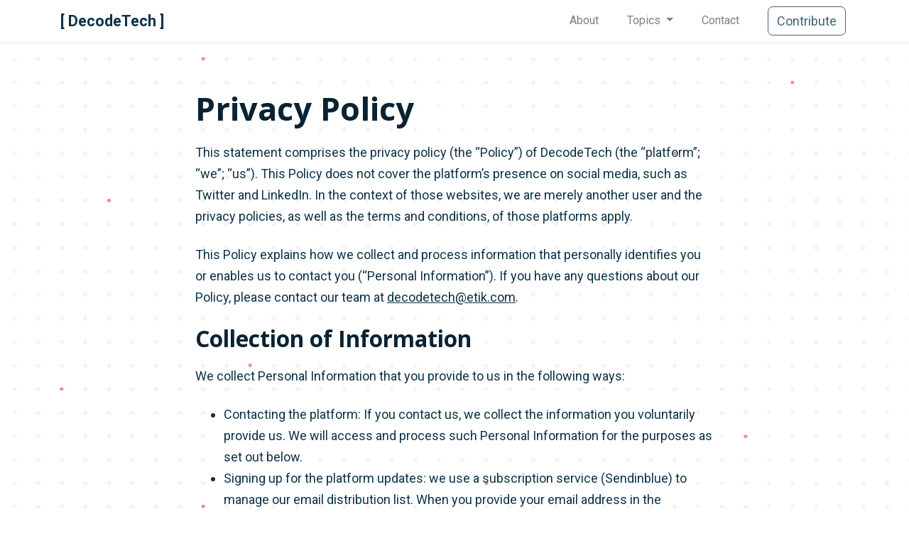

--- FILE ---
content_type: text/html; charset=utf-8
request_url: https://decodetech.eu/privacypolicy/
body_size: 4930
content:
<!DOCTYPE html><html lang="en" class="fontawesome-i2svg-active fontawesome-i2svg-complete"><head>
    <meta charset="UTF-8">
<meta name="viewport" content="width=device-width, initial-scale=1, shrink-to-fit=no">

<title>
  
    
    DecodeTech
  
</title><meta name="description" content="A European perspective on the role of technologies in society."><meta name="author" content="Antoine-Alexandre">

<style type="text/css">svg:not(:root).svg-inline--fa {
  overflow: visible;
}

.svg-inline--fa {
  display: inline-block;
  font-size: inherit;
  height: 1em;
  overflow: visible;
  vertical-align: -0.125em;
}
.svg-inline--fa.fa-lg {
  vertical-align: -0.225em;
}
.svg-inline--fa.fa-w-1 {
  width: 0.0625em;
}
.svg-inline--fa.fa-w-2 {
  width: 0.125em;
}
.svg-inline--fa.fa-w-3 {
  width: 0.1875em;
}
.svg-inline--fa.fa-w-4 {
  width: 0.25em;
}
.svg-inline--fa.fa-w-5 {
  width: 0.3125em;
}
.svg-inline--fa.fa-w-6 {
  width: 0.375em;
}
.svg-inline--fa.fa-w-7 {
  width: 0.4375em;
}
.svg-inline--fa.fa-w-8 {
  width: 0.5em;
}
.svg-inline--fa.fa-w-9 {
  width: 0.5625em;
}
.svg-inline--fa.fa-w-10 {
  width: 0.625em;
}
.svg-inline--fa.fa-w-11 {
  width: 0.6875em;
}
.svg-inline--fa.fa-w-12 {
  width: 0.75em;
}
.svg-inline--fa.fa-w-13 {
  width: 0.8125em;
}
.svg-inline--fa.fa-w-14 {
  width: 0.875em;
}
.svg-inline--fa.fa-w-15 {
  width: 0.9375em;
}
.svg-inline--fa.fa-w-16 {
  width: 1em;
}
.svg-inline--fa.fa-w-17 {
  width: 1.0625em;
}
.svg-inline--fa.fa-w-18 {
  width: 1.125em;
}
.svg-inline--fa.fa-w-19 {
  width: 1.1875em;
}
.svg-inline--fa.fa-w-20 {
  width: 1.25em;
}
.svg-inline--fa.fa-pull-left {
  margin-right: 0.3em;
  width: auto;
}
.svg-inline--fa.fa-pull-right {
  margin-left: 0.3em;
  width: auto;
}
.svg-inline--fa.fa-border {
  height: 1.5em;
}
.svg-inline--fa.fa-li {
  width: 2em;
}
.svg-inline--fa.fa-fw {
  width: 1.25em;
}

.fa-layers svg.svg-inline--fa {
  bottom: 0;
  left: 0;
  margin: auto;
  position: absolute;
  right: 0;
  top: 0;
}

.fa-layers {
  display: inline-block;
  height: 1em;
  position: relative;
  text-align: center;
  vertical-align: -0.125em;
  width: 1em;
}
.fa-layers svg.svg-inline--fa {
  -webkit-transform-origin: center center;
          transform-origin: center center;
}

.fa-layers-counter, .fa-layers-text {
  display: inline-block;
  position: absolute;
  text-align: center;
}

.fa-layers-text {
  left: 50%;
  top: 50%;
  -webkit-transform: translate(-50%, -50%);
          transform: translate(-50%, -50%);
  -webkit-transform-origin: center center;
          transform-origin: center center;
}

.fa-layers-counter {
  background-color: #ff253a;
  border-radius: 1em;
  -webkit-box-sizing: border-box;
          box-sizing: border-box;
  color: #fff;
  height: 1.5em;
  line-height: 1;
  max-width: 5em;
  min-width: 1.5em;
  overflow: hidden;
  padding: 0.25em;
  right: 0;
  text-overflow: ellipsis;
  top: 0;
  -webkit-transform: scale(0.25);
          transform: scale(0.25);
  -webkit-transform-origin: top right;
          transform-origin: top right;
}

.fa-layers-bottom-right {
  bottom: 0;
  right: 0;
  top: auto;
  -webkit-transform: scale(0.25);
          transform: scale(0.25);
  -webkit-transform-origin: bottom right;
          transform-origin: bottom right;
}

.fa-layers-bottom-left {
  bottom: 0;
  left: 0;
  right: auto;
  top: auto;
  -webkit-transform: scale(0.25);
          transform: scale(0.25);
  -webkit-transform-origin: bottom left;
          transform-origin: bottom left;
}

.fa-layers-top-right {
  right: 0;
  top: 0;
  -webkit-transform: scale(0.25);
          transform: scale(0.25);
  -webkit-transform-origin: top right;
          transform-origin: top right;
}

.fa-layers-top-left {
  left: 0;
  right: auto;
  top: 0;
  -webkit-transform: scale(0.25);
          transform: scale(0.25);
  -webkit-transform-origin: top left;
          transform-origin: top left;
}

.fa-lg {
  font-size: 1.3333333333em;
  line-height: 0.75em;
  vertical-align: -0.0667em;
}

.fa-xs {
  font-size: 0.75em;
}

.fa-sm {
  font-size: 0.875em;
}

.fa-1x {
  font-size: 1em;
}

.fa-2x {
  font-size: 2em;
}

.fa-3x {
  font-size: 3em;
}

.fa-4x {
  font-size: 4em;
}

.fa-5x {
  font-size: 5em;
}

.fa-6x {
  font-size: 6em;
}

.fa-7x {
  font-size: 7em;
}

.fa-8x {
  font-size: 8em;
}

.fa-9x {
  font-size: 9em;
}

.fa-10x {
  font-size: 10em;
}

.fa-fw {
  text-align: center;
  width: 1.25em;
}

.fa-ul {
  list-style-type: none;
  margin-left: 2.5em;
  padding-left: 0;
}
.fa-ul > li {
  position: relative;
}

.fa-li {
  left: -2em;
  position: absolute;
  text-align: center;
  width: 2em;
  line-height: inherit;
}

.fa-border {
  border: solid 0.08em #eee;
  border-radius: 0.1em;
  padding: 0.2em 0.25em 0.15em;
}

.fa-pull-left {
  float: left;
}

.fa-pull-right {
  float: right;
}

.fa.fa-pull-left,
.fas.fa-pull-left,
.far.fa-pull-left,
.fal.fa-pull-left,
.fab.fa-pull-left {
  margin-right: 0.3em;
}
.fa.fa-pull-right,
.fas.fa-pull-right,
.far.fa-pull-right,
.fal.fa-pull-right,
.fab.fa-pull-right {
  margin-left: 0.3em;
}

.fa-spin {
  -webkit-animation: fa-spin 2s infinite linear;
          animation: fa-spin 2s infinite linear;
}

.fa-pulse {
  -webkit-animation: fa-spin 1s infinite steps(8);
          animation: fa-spin 1s infinite steps(8);
}

@-webkit-keyframes fa-spin {
  0% {
    -webkit-transform: rotate(0deg);
            transform: rotate(0deg);
  }
  100% {
    -webkit-transform: rotate(360deg);
            transform: rotate(360deg);
  }
}

@keyframes fa-spin {
  0% {
    -webkit-transform: rotate(0deg);
            transform: rotate(0deg);
  }
  100% {
    -webkit-transform: rotate(360deg);
            transform: rotate(360deg);
  }
}
.fa-rotate-90 {
  -ms-filter: "progid:DXImageTransform.Microsoft.BasicImage(rotation=1)";
  -webkit-transform: rotate(90deg);
          transform: rotate(90deg);
}

.fa-rotate-180 {
  -ms-filter: "progid:DXImageTransform.Microsoft.BasicImage(rotation=2)";
  -webkit-transform: rotate(180deg);
          transform: rotate(180deg);
}

.fa-rotate-270 {
  -ms-filter: "progid:DXImageTransform.Microsoft.BasicImage(rotation=3)";
  -webkit-transform: rotate(270deg);
          transform: rotate(270deg);
}

.fa-flip-horizontal {
  -ms-filter: "progid:DXImageTransform.Microsoft.BasicImage(rotation=0, mirror=1)";
  -webkit-transform: scale(-1, 1);
          transform: scale(-1, 1);
}

.fa-flip-vertical {
  -ms-filter: "progid:DXImageTransform.Microsoft.BasicImage(rotation=2, mirror=1)";
  -webkit-transform: scale(1, -1);
          transform: scale(1, -1);
}

.fa-flip-both, .fa-flip-horizontal.fa-flip-vertical {
  -ms-filter: "progid:DXImageTransform.Microsoft.BasicImage(rotation=2, mirror=1)";
  -webkit-transform: scale(-1, -1);
          transform: scale(-1, -1);
}

:root .fa-rotate-90,
:root .fa-rotate-180,
:root .fa-rotate-270,
:root .fa-flip-horizontal,
:root .fa-flip-vertical,
:root .fa-flip-both {
  -webkit-filter: none;
          filter: none;
}

.fa-stack {
  display: inline-block;
  height: 2em;
  position: relative;
  width: 2.5em;
}

.fa-stack-1x,
.fa-stack-2x {
  bottom: 0;
  left: 0;
  margin: auto;
  position: absolute;
  right: 0;
  top: 0;
}

.svg-inline--fa.fa-stack-1x {
  height: 1em;
  width: 1.25em;
}
.svg-inline--fa.fa-stack-2x {
  height: 2em;
  width: 2.5em;
}

.fa-inverse {
  color: #fff;
}

.sr-only {
  border: 0;
  clip: rect(0, 0, 0, 0);
  height: 1px;
  margin: -1px;
  overflow: hidden;
  padding: 0;
  position: absolute;
  width: 1px;
}

.sr-only-focusable:active, .sr-only-focusable:focus {
  clip: auto;
  height: auto;
  margin: 0;
  overflow: visible;
  position: static;
  width: auto;
}

.svg-inline--fa .fa-primary {
  fill: var(--fa-primary-color, currentColor);
  opacity: 1;
  opacity: var(--fa-primary-opacity, 1);
}

.svg-inline--fa .fa-secondary {
  fill: var(--fa-secondary-color, currentColor);
  opacity: 0.4;
  opacity: var(--fa-secondary-opacity, 0.4);
}

.svg-inline--fa.fa-swap-opacity .fa-primary {
  opacity: 0.4;
  opacity: var(--fa-secondary-opacity, 0.4);
}

.svg-inline--fa.fa-swap-opacity .fa-secondary {
  opacity: 1;
  opacity: var(--fa-primary-opacity, 1);
}

.svg-inline--fa mask .fa-primary,
.svg-inline--fa mask .fa-secondary {
  fill: black;
}

.fad.fa-inverse {
  color: #fff;
}</style><link rel="apple-touch-icon" href="/apple-touch-icon.png" sizes="180x180">
<link rel="icon" href="/favicon-32x32.png " sizes="32x32" type="image/png">
<link rel="icon" href="/favicon-16x16.png" sizes="16x16" type="image/png">
<link rel="manifest" href="/manifest.json">
<link rel="mask-icon" href="/safari-pinned-tab.svg" color="#0c344b">
<link rel="icon" href="/favicon.ico">


    
    <link rel="stylesheet" href="https://cdnjs.cloudflare.com/ajax/libs/prism/1.17.1/themes/prism.min.css">
    



    
        
            <link rel="stylesheet" href="/dist/main.37ab3f61b95417873748.min.css">
        
    




<link rel="canonical" href="https://decodetech.eu/privacypolicy/"><meta property="og:title" content="">
<meta property="og:description" content="Privacy Policy This statement comprises the privacy policy (the “Policy”) of DecodeTech (the “platform”; “we”; “us”). This Policy does not cover the platform’s presence on social media, such as Twitter and LinkedIn.">
<meta property="og:type" content="article">
<meta property="og:url" content="https://decodetech.eu/privacypolicy/"><meta property="article:section" content="">
<meta property="article:published_time" content="2021-02-14T00:00:00+00:00">
<meta property="article:modified_time" content="2021-02-14T00:00:00+00:00">

<meta itemprop="name" content="">
<meta itemprop="description" content="Privacy Policy This statement comprises the privacy policy (the “Policy”) of DecodeTech (the “platform”; “we”; “us”). This Policy does not cover the platform’s presence on social media, such as Twitter and LinkedIn."><meta itemprop="datePublished" content="2021-02-14T00:00:00+00:00">
<meta itemprop="dateModified" content="2021-02-14T00:00:00+00:00">
<meta itemprop="wordCount" content="647">
<meta itemprop="keywords" content=""><meta name="twitter:card" content="summary">
<meta name="twitter:title" content="">
<meta name="twitter:description" content="Privacy Policy This statement comprises the privacy policy (the “Policy”) of DecodeTech (the “platform”; “we”; “us”). This Policy does not cover the platform’s presence on social media, such as Twitter and LinkedIn.">

</head>
<body>
    <div style="
    background-image: url('https://decodetech.eu/images/background2.png');">
    
<nav class="navbar navbar-expand-md navbar-light bg-light fixed-top shadow-sm py-2" id="navbar-main-menu">
    <div class="container">
        <a class="font-weight-bold" href="https://decodetech.eu" style="font-size:121%;">[ DecodeTech ]</a>
        <button class="navbar-toggler" type="button" data-toggle="collapse" data-target="#main-menu" aria-controls="main-menu" aria-expanded="false" aria-label="Toggle navigation">
            <span class="navbar-toggler-icon"></span>
        </button>
        <div class="collapse navbar-collapse" id="main-menu">
            <ul class="navbar-nav ml-auto">
                <li class="navigation-item menu-separator">
                    <span>&nbsp;</span>
                </li>
                <li class="nav-item">
                    <a class="nav-link" href="/about/">About</a>
                  </li>
                <li class="nav-item dropdown">
                    <a class="nav-link dropdown-toggle" href="" id="navbarDropdownMenuLink" data-toggle="dropdown" aria-haspopup="false" aria-expanded="false">
                      Topics
                    </a>
                    <div class="dropdown-menu" aria-labelledby="navbarDropdownMenuLink">
                      <a class="dropdown-item" href="https://decodetech.eu/tags/ai/">Artificial intelligence</a>
                      <a class="dropdown-item" href="https://decodetech.eu/tags/profiling/">Profiling</a>
                      <a class="dropdown-item" href="https://decodetech.eu/tags/smart-city/">Smart city</a>
                      <a class="dropdown-item" href="https://decodetech.eu/tags/green/">Green</a>
                      <a class="dropdown-item" href="https://decodetech.eu/tags/trust/">Trust</a>
                      <a class="dropdown-item" href="https://decodetech.eu/tags/governance/">Governance</a>
                      <a class="dropdown-item" href="https://decodetech.eu/tags/digital-transition/">Digital transition</a>
                      <a class="dropdown-item" href="https://decodetech.eu/tags/blockchain/">Blockchain</a>
                      <a class="dropdown-item" href="https://decodetech.eu/tags/standards/">Standards</a>
                      <a class="dropdown-item" href="https://decodetech.eu/tags/international-relations/">International relations</a>
                    </div>
                  </li>
                <li class="nav-item">
                    <a class="nav-link" href="/contact/">Contact</a>
                  </li>
            <li class="navigation-item menu-separator">
                <span>&nbsp;&nbsp;&nbsp;&nbsp;&nbsp;</span>
            </li>  
            <li><a href="https://decodetech.eu/contribute/" class="btn btn-outline-secondary navbar-btn" role="button">Contribute</a></li><li class="navigation-item menu-separator">
                <span>&nbsp;</span>
            </li> 
        </ul>
        </div>
    </div>
</nav>



    
<div style="
    background-image: url('https://decodetech.eu/images/background2.png');">
<main class="content-page container pt-7 pb-5">
    <div class="row">
        <div class="col">
            <article>
                <div class="row justify-content-center">
                    <div class="col-lg-8">
                        <h2 class="mb-3"></h2>

                        <div class="content" style="line-height:1.7">
                            <h1 id="privacy-policy">Privacy Policy</h1>
<p>This statement comprises the privacy policy (the “Policy”) of DecodeTech (the “platform”; “we”; “us”). This Policy does not cover the platform’s presence on social media, such as Twitter and LinkedIn. In the context of those websites, we are merely another user and the privacy policies, as well as the terms and conditions, of those platforms apply.</p>
<p>This Policy explains how we collect and process information that personally identifies you or enables us to contact you (“Personal Information”). If you have any questions about our Policy, please contact our team at <a href="mailto:decodetech@etik.com">decodetech@etik.com</a>.</p>
<h3 id="collection-of-information">Collection of Information</h3>
<p>We collect Personal Information that you provide to us in the following ways:</p>
<ul>
<li>Contacting the platform: If you contact us, we collect the information you voluntarily provide us. We will access and process such Personal Information for the purposes as set out below.</li>
<li>Signing up for the platform updates: we use a subscription service (Sendinblue) to manage our email distribution list. When you provide your email address in the “Subscribe” section of the platform and click “Subscribe”, your email address is provided to us by Sendinblue.</li>
</ul>
<h3 id="use-of-information">Use of Information</h3>
<p>Your Personal Information may be used in the following ways:</p>
<ul>
<li>If you have signed up to receive platform updates, we will use your Personal Information to send you the requested platform updates;</li>
<li>If you contact us, we will use the Personal Information to respond to your inquiry. In particular, when you email us about writing a post for the platform, we may share the enquiry and any draft post you send us with the editors of the platform as part of the editorial process.</li>
<li>If we decide to publish a post that you have submitted to us, your name, picture, and a short biography that you provide will appear on the platform.</li>
</ul>
<h3 id="disclosure-of-information">Disclosure of Information</h3>
<p>We will never share your Personal Information with any other third party without your consent, except in the following circumstances (each as permitted by applicable law):</p>
<ul>
<li>as set out in this Policy;</li>
<li>when we are required to do so by law, for example, in response to a valid request from a law enforcement agency;</li>
<li>in the event that we sell or transfer all, or any portion of, the platform (including in the event of any reorganisation, dissolution, spin-off, or liquidation) we reserve the right to transfer your Personal Information to the relevant acquirer, successor, purchaser or beneficiary, or any appropriate combination of them.</li>
</ul>
<h3 id="storage-and-accuracy-of-information">Storage and Accuracy of Information</h3>
<p>The Personal Information you provide when contacting us or when signing up for platform updates is stored on servers in the European Union.</p>
<p>The accuracy of your Personal Information is important to us. If you change your email address, you may send us an email at <a href="mailto:decodetech@etik.com">decodetech@etik.com</a> so that we can change it accordingly. We will only store your Personal Information in our systems for as long as is necessary.</p>
<h3 id="security">Security</h3>
<p>We use reasonable precautions to protect your Personal Information and to store it securely. However, no method of transmission over the internet, or method of electronic storage is 100% secure. We will do our best to protect your Personal Information, but cannot guarantee the security of your information transmitted to us.</p>
<h3 id="links-to-other-websites">Links to other websites</h3>
<p>The platform may provide links to other websites for your convenience and information. These websites may operate independently from us and may have their own privacy policies. To the extent any linked websites are not owned or controlled by us, we are not responsible for their content, any use of the websites or the privacy practices of those websites.</p>
<h3 id="changes-to-our-policy">Changes to our Policy</h3>
<p>Our Policy may change in the future. We encourage you to review this page periodically to understand our Policy regarding our collection and use of your Personal Information. The date of this Policy, as stated below, indicates the last time this Policy was materially revised.</p>
<p>Last modified: <strong>20 April 2022</strong></p>

                        </div>
                    </div>
                </div>
            </article>
        </div>
    </div>
</main>
</div>


    <footer class="footer text-center bg-dark py-6">
    <div class="container">
        <div class="row">
            <div class="col">
                <ul class="list-inline">
                    <li class="list-inline-item">
                            <a href="https://www.linkedin.com/company/decodetech" class="icons d-block">
                                <span class="fa-stack fa-lg">
                                    <svg class="svg-inline--fa fa-circle fa-w-16 fa-stack-2x" aria-hidden="true" focusable="false" data-prefix="fa" data-icon="circle" role="img" xmlns="http://www.w3.org/2000/svg" viewBox="0 0 512 512" data-fa-i2svg=""><path fill="currentColor" d="M256 8C119 8 8 119 8 256s111 248 248 248 248-111 248-248S393 8 256 8z"></path></svg><!-- <i class="fa fa-circle fa-stack-2x"></i> -->
                                    <svg class="svg-inline--fa fa-linkedin fa-w-14 fa-stack-1x fa-inverse" aria-hidden="true" focusable="false" data-prefix="fab" data-icon="linkedin" role="img" xmlns="http://www.w3.org/2000/svg" viewBox="0 0 448 512" data-fa-i2svg=""><path fill="currentColor" d="M416 32H31.9C14.3 32 0 46.5 0 64.3v383.4C0 465.5 14.3 480 31.9 480H416c17.6 0 32-14.5 32-32.3V64.3c0-17.8-14.4-32.3-32-32.3zM135.4 416H69V202.2h66.5V416zm-33.2-243c-21.3 0-38.5-17.3-38.5-38.5S80.9 96 102.2 96c21.2 0 38.5 17.3 38.5 38.5 0 21.3-17.2 38.5-38.5 38.5zm282.1 243h-66.4V312c0-24.8-.5-56.7-34.5-56.7-34.6 0-39.9 27-39.9 54.9V416h-66.4V202.2h63.7v29.2h.9c8.9-16.8 30.6-34.5 62.9-34.5 67.2 0 79.7 44.3 79.7 101.9V416z"></path></svg><!-- <i class="fab fa-linkedin fa-stack-1x fa-inverse"></i> -->
                                </span>
                            </a>
                        </li>
                </ul>
                <p class="text-muted">
                    
                        © DecodeTech - since 2022
                    
                </p>
                <p class="text-muted small">
                    <a href="https://decodetech.eu/about">About</a> - <a href="https://decodetech.eu/contribute/">Contribute</a> - <a href="https://decodetech.eu/contact/">Contact</a> 
                    </p>
            </div>
        </div>
    </div>
</footer>

    
    
        
            
        
    













    

</div>

</body></html>